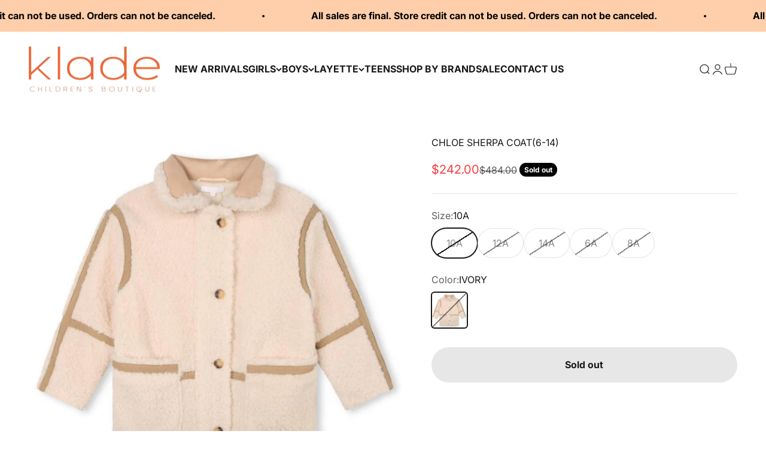

--- FILE ---
content_type: text/javascript; charset=utf-8
request_url: https://kladechildren.com/products/c16442.js
body_size: 296
content:
{"id":7987585745137,"title":"CHLOE SHERPA COAT(6-14)","handle":"c16442","description":"","published_at":"2023-11-29T11:57:31-05:00","created_at":"2023-08-25T11:28:22-04:00","vendor":"CHLOE","type":"GIRLS","tags":["FW23","OUTERWEAR"],"price":24200,"price_min":24200,"price_max":26600,"available":false,"price_varies":true,"compare_at_price":48400,"compare_at_price_min":48400,"compare_at_price_max":53200,"compare_at_price_varies":true,"variants":[{"id":43918970192113,"title":"10A \/ IVORY","option1":"10A","option2":"IVORY","option3":null,"sku":"11980777","requires_shipping":true,"taxable":true,"featured_image":{"id":39383285367025,"product_id":7987585745137,"position":1,"created_at":"2023-08-25T11:28:47-04:00","updated_at":"2023-08-25T11:28:47-04:00","alt":null,"width":894,"height":876,"src":"https:\/\/cdn.shopify.com\/s\/files\/1\/0357\/1843\/0764\/files\/CHLOE_SHERPA_COAT_IVORY_2.gif?v=1692977327","variant_ids":[43918970192113,43918970224881,43918970257649,43918970290417,43918970323185]},"available":false,"name":"CHLOE SHERPA COAT(6-14) - 10A \/ IVORY","public_title":"10A \/ IVORY","options":["10A","IVORY"],"price":24200,"weight":0,"compare_at_price":48400,"inventory_management":"shopify","barcode":"11980777","featured_media":{"alt":null,"id":31992803623153,"position":1,"preview_image":{"aspect_ratio":1.021,"height":876,"width":894,"src":"https:\/\/cdn.shopify.com\/s\/files\/1\/0357\/1843\/0764\/files\/CHLOE_SHERPA_COAT_IVORY_2.gif?v=1692977327"}},"requires_selling_plan":false,"selling_plan_allocations":[]},{"id":43918970224881,"title":"12A \/ IVORY","option1":"12A","option2":"IVORY","option3":null,"sku":"11980778","requires_shipping":true,"taxable":true,"featured_image":{"id":39383285367025,"product_id":7987585745137,"position":1,"created_at":"2023-08-25T11:28:47-04:00","updated_at":"2023-08-25T11:28:47-04:00","alt":null,"width":894,"height":876,"src":"https:\/\/cdn.shopify.com\/s\/files\/1\/0357\/1843\/0764\/files\/CHLOE_SHERPA_COAT_IVORY_2.gif?v=1692977327","variant_ids":[43918970192113,43918970224881,43918970257649,43918970290417,43918970323185]},"available":false,"name":"CHLOE SHERPA COAT(6-14) - 12A \/ IVORY","public_title":"12A \/ IVORY","options":["12A","IVORY"],"price":26600,"weight":0,"compare_at_price":53200,"inventory_management":"shopify","barcode":"11980778","featured_media":{"alt":null,"id":31992803623153,"position":1,"preview_image":{"aspect_ratio":1.021,"height":876,"width":894,"src":"https:\/\/cdn.shopify.com\/s\/files\/1\/0357\/1843\/0764\/files\/CHLOE_SHERPA_COAT_IVORY_2.gif?v=1692977327"}},"requires_selling_plan":false,"selling_plan_allocations":[]},{"id":43918970257649,"title":"14A \/ IVORY","option1":"14A","option2":"IVORY","option3":null,"sku":"11980779","requires_shipping":true,"taxable":true,"featured_image":{"id":39383285367025,"product_id":7987585745137,"position":1,"created_at":"2023-08-25T11:28:47-04:00","updated_at":"2023-08-25T11:28:47-04:00","alt":null,"width":894,"height":876,"src":"https:\/\/cdn.shopify.com\/s\/files\/1\/0357\/1843\/0764\/files\/CHLOE_SHERPA_COAT_IVORY_2.gif?v=1692977327","variant_ids":[43918970192113,43918970224881,43918970257649,43918970290417,43918970323185]},"available":false,"name":"CHLOE SHERPA COAT(6-14) - 14A \/ IVORY","public_title":"14A \/ IVORY","options":["14A","IVORY"],"price":26600,"weight":0,"compare_at_price":53200,"inventory_management":"shopify","barcode":"11980779","featured_media":{"alt":null,"id":31992803623153,"position":1,"preview_image":{"aspect_ratio":1.021,"height":876,"width":894,"src":"https:\/\/cdn.shopify.com\/s\/files\/1\/0357\/1843\/0764\/files\/CHLOE_SHERPA_COAT_IVORY_2.gif?v=1692977327"}},"requires_selling_plan":false,"selling_plan_allocations":[]},{"id":43918970290417,"title":"6A \/ IVORY","option1":"6A","option2":"IVORY","option3":null,"sku":"11980780","requires_shipping":true,"taxable":true,"featured_image":{"id":39383285367025,"product_id":7987585745137,"position":1,"created_at":"2023-08-25T11:28:47-04:00","updated_at":"2023-08-25T11:28:47-04:00","alt":null,"width":894,"height":876,"src":"https:\/\/cdn.shopify.com\/s\/files\/1\/0357\/1843\/0764\/files\/CHLOE_SHERPA_COAT_IVORY_2.gif?v=1692977327","variant_ids":[43918970192113,43918970224881,43918970257649,43918970290417,43918970323185]},"available":false,"name":"CHLOE SHERPA COAT(6-14) - 6A \/ IVORY","public_title":"6A \/ IVORY","options":["6A","IVORY"],"price":24200,"weight":0,"compare_at_price":48400,"inventory_management":"shopify","barcode":"11980780","featured_media":{"alt":null,"id":31992803623153,"position":1,"preview_image":{"aspect_ratio":1.021,"height":876,"width":894,"src":"https:\/\/cdn.shopify.com\/s\/files\/1\/0357\/1843\/0764\/files\/CHLOE_SHERPA_COAT_IVORY_2.gif?v=1692977327"}},"requires_selling_plan":false,"selling_plan_allocations":[]},{"id":43918970323185,"title":"8A \/ IVORY","option1":"8A","option2":"IVORY","option3":null,"sku":"11980781","requires_shipping":true,"taxable":true,"featured_image":{"id":39383285367025,"product_id":7987585745137,"position":1,"created_at":"2023-08-25T11:28:47-04:00","updated_at":"2023-08-25T11:28:47-04:00","alt":null,"width":894,"height":876,"src":"https:\/\/cdn.shopify.com\/s\/files\/1\/0357\/1843\/0764\/files\/CHLOE_SHERPA_COAT_IVORY_2.gif?v=1692977327","variant_ids":[43918970192113,43918970224881,43918970257649,43918970290417,43918970323185]},"available":false,"name":"CHLOE SHERPA COAT(6-14) - 8A \/ IVORY","public_title":"8A \/ IVORY","options":["8A","IVORY"],"price":24200,"weight":0,"compare_at_price":48400,"inventory_management":"shopify","barcode":"11980781","featured_media":{"alt":null,"id":31992803623153,"position":1,"preview_image":{"aspect_ratio":1.021,"height":876,"width":894,"src":"https:\/\/cdn.shopify.com\/s\/files\/1\/0357\/1843\/0764\/files\/CHLOE_SHERPA_COAT_IVORY_2.gif?v=1692977327"}},"requires_selling_plan":false,"selling_plan_allocations":[]}],"images":["\/\/cdn.shopify.com\/s\/files\/1\/0357\/1843\/0764\/files\/CHLOE_SHERPA_COAT_IVORY_2.gif?v=1692977327"],"featured_image":"\/\/cdn.shopify.com\/s\/files\/1\/0357\/1843\/0764\/files\/CHLOE_SHERPA_COAT_IVORY_2.gif?v=1692977327","options":[{"name":"Size","position":1,"values":["10A","12A","14A","6A","8A"]},{"name":"Color","position":2,"values":["IVORY"]}],"url":"\/products\/c16442","media":[{"alt":null,"id":31992803623153,"position":1,"preview_image":{"aspect_ratio":1.021,"height":876,"width":894,"src":"https:\/\/cdn.shopify.com\/s\/files\/1\/0357\/1843\/0764\/files\/CHLOE_SHERPA_COAT_IVORY_2.gif?v=1692977327"},"aspect_ratio":1.021,"height":876,"media_type":"image","src":"https:\/\/cdn.shopify.com\/s\/files\/1\/0357\/1843\/0764\/files\/CHLOE_SHERPA_COAT_IVORY_2.gif?v=1692977327","width":894}],"requires_selling_plan":false,"selling_plan_groups":[]}